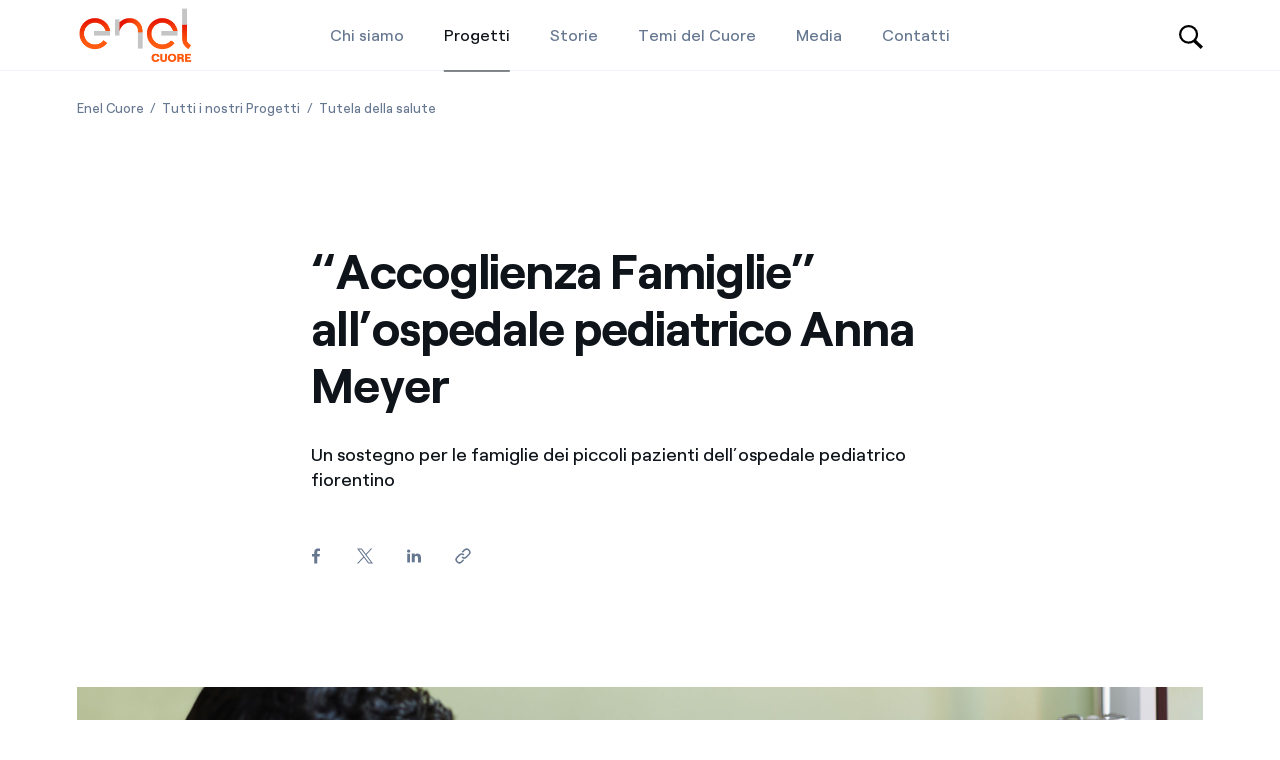

--- FILE ---
content_type: application/x-javascript
request_url: https://assets.adobedtm.com/58373ae8f4f6/7b6bb9487b49/e3d3fa4f14eb/RCcbdeb2a7e9344b22aac295a4c01d1c1b-source.min.js
body_size: 162
content:
// For license information, see `https://assets.adobedtm.com/58373ae8f4f6/7b6bb9487b49/e3d3fa4f14eb/RCcbdeb2a7e9344b22aac295a4c01d1c1b-source.js`.
_satellite.__registerScript('https://assets.adobedtm.com/58373ae8f4f6/7b6bb9487b49/e3d3fa4f14eb/RCcbdeb2a7e9344b22aac295a4c01d1c1b-source.min.js', "<script>\ndocument .body.addEventListener( \"click\" , function (event) {\n if( localStorage.getItem('my_ref_') === \"\" || localStorage.getItem('my_ref_') === null ) localStorage.setItem('my_ref_',document.referrer);\nif (event && event.target && event.target.id === 'truste-consent-button' ) {\n // setTimeout(function(){window.location.reload(); }, 1000 );\n}\n});\n</script>");

--- FILE ---
content_type: application/x-javascript
request_url: https://assets.adobedtm.com/58373ae8f4f6/7b6bb9487b49/e3d3fa4f14eb/RC70a2a9940c6b46c59f9e4462fd8765b8-source.min.js
body_size: 348
content:
// For license information, see `https://assets.adobedtm.com/58373ae8f4f6/7b6bb9487b49/e3d3fa4f14eb/RC70a2a9940c6b46c59f9e4462fd8765b8-source.js`.
_satellite.__registerScript('https://assets.adobedtm.com/58373ae8f4f6/7b6bb9487b49/e3d3fa4f14eb/RC70a2a9940c6b46c59f9e4462fd8765b8-source.min.js', "<script>\n\tvar _STATE = {};\n    if( localStorage.getItem('my_ref_') === \"\" || localStorage.getItem('my_ref_') === null ) localStorage.setItem('my_ref_',document.referrer);\n\tfunction runOnce () {\n\t\tif (!_STATE.hasRunOnce && window .truste && truste.eu && truste.eu.prefclose) {\n\t\t\tconsole .log( \"doing run once\" );\n\t\t\t_STATE.oldValue = truste.eu.bindMap.prefCookie &&\n\t\t\ttruste.eu.bindMap.prefCookie.split( ':' )[ 0 ].replace( /[^\\d.]/g , '-' );\n\t\t\t_STATE.oldMethod = truste.eu.prefclose;\n\t\t\ttruste.eu.prefclose = function () {\n\t\t\t\t_STATE.oldMethod();\n\t\t\t\tif (truste.eu.bindMap.prefCookie && truste.eu.bindMap.prefCookie.split( ':' )[ 0 ].replace( /[^\\d.]/g , '-' ) !== _STATE.oldValue) {\n                 \n                // setTimeout( function () { window .location.reload(); }, 20 );\n                }\n\t\t\t};\n\t\t\t_STATE.hasRunOnce = true ;\n\t\t\t_STATE.i && clearInterval(_STATE.i);\n\t\t}\n\t}\n\t_STATE.i = setInterval(runOnce, 10 );\n</script>");

--- FILE ---
content_type: application/x-javascript
request_url: https://assets.adobedtm.com/58373ae8f4f6/7b6bb9487b49/e3d3fa4f14eb/RC98b8a710b82747c78d560c2289bbf770-source.min.js
body_size: 135
content:
// For license information, see `https://assets.adobedtm.com/58373ae8f4f6/7b6bb9487b49/e3d3fa4f14eb/RC98b8a710b82747c78d560c2289bbf770-source.js`.
_satellite.__registerScript('https://assets.adobedtm.com/58373ae8f4f6/7b6bb9487b49/e3d3fa4f14eb/RC98b8a710b82747c78d560c2289bbf770-source.min.js', "\n<div id=\"consent_blackbar\"></div>\n<script async=\"async\" src=\"//consent.trustarc.com/notice?domain=enel.com&amp;c=teconsent&amp;js=nj&amp;noticeType=bb&amp;gtm=1&amp;text=true&amp;cookieLink=https://www.enelcuore.it/cookie-policy&amp;privacypolicylink=https://enelcuore.it/privacy-policy\" crossorigin></script>");